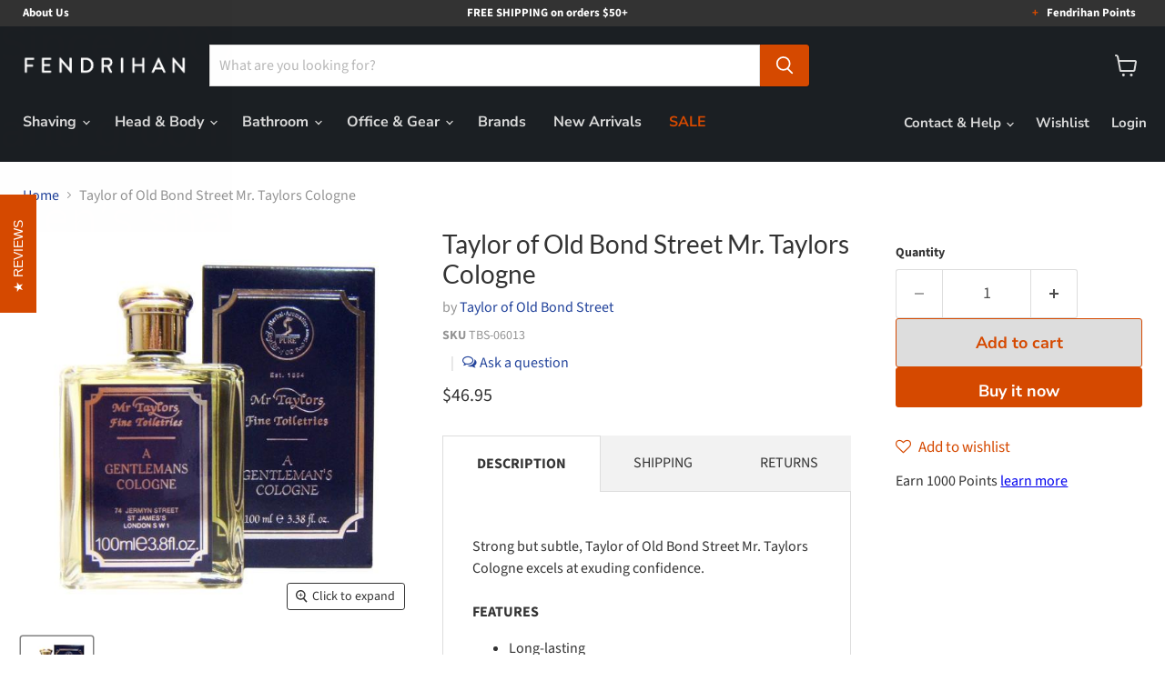

--- FILE ---
content_type: text/javascript; charset=utf-8
request_url: https://www.fendrihan.com/products/taylor-of-old-bond-street-mr-taylors-cologne.js
body_size: 704
content:
{"id":763255427,"title":"Taylor of Old Bond Street Mr. Taylors Cologne","handle":"taylor-of-old-bond-street-mr-taylors-cologne","description":"\u003cp\u003eStrong but subtle, Taylor of Old Bond Street Mr. Taylors Cologne excels at exuding confidence. \u003cbr\u003e\u003cbr\u003e\u003cstrong\u003eFEATURES\u003c\/strong\u003e\u003cbr\u003e\u003c\/p\u003e\n\u003cul\u003e\n\u003cli\u003eLong-lasting\u003c\/li\u003e\n\u003cli\u003eStrong scent without overpowering\u003c\/li\u003e\n\u003cli\u003ePackaged in a glass bottle \u003cbr\u003e\n\u003c\/li\u003e\n\u003c\/ul\u003e\n\u003cp\u003e\u003cstrong\u003eFRAGRANCE\u003c\/strong\u003e\u003c\/p\u003e\n\u003cul\u003e\n\u003cli\u003eTop Notes: Lavender, Bergamot, Green Notes\u003cbr\u003e\n\u003c\/li\u003e\n\u003cli\u003eMid Notes: Geranium, Soft Green Fern \u003cbr\u003e\n\u003c\/li\u003e\n\u003cli\u003eBase Notes: Amber, Cedar, Moss, Fern, and Geranium  \u003cbr\u003e\n\u003c\/li\u003e\n\u003c\/ul\u003e\n\u003cp\u003e\u003cstrong\u003eINGREDIENTS\u003c\/strong\u003e\u003c\/p\u003e\n\u003cul\u003e\n\u003cli\u003eAlcohol Denat, Aqua (Water), Parfum (Fragrance), Isopropyl Myristate, Benzyl Salicylate, Citronella, Citral, Amyl Cinnamal, Geraniol, Butylphenyl Methylpropional, Limonene, Linalool\u003c\/li\u003e\n\u003c\/ul\u003e\n\u003cp\u003e\u003cstrong\u003eSPECS\u003c\/strong\u003e\u003cbr\u003e\u003c\/p\u003e\n\u003cul\u003e\n\u003cli\u003eWeight: 3.38 oz (100 ml) \u003cbr\u003e\n\u003c\/li\u003e\n\u003c\/ul\u003e\n\u003cp\u003e\u003cstrong\u003eCOUNTRY OF ORIGIN\u003c\/strong\u003e\u003c\/p\u003e\n\u003cp\u003eEngland\u003c\/p\u003e","published_at":"2018-04-19T17:27:59-04:00","created_at":"2015-06-02T18:56:07-04:00","vendor":"Taylor of Old Bond Street","type":"Fragrance for Men","tags":["25-50","Colognes","England","Head \u0026 Body","instock-only","Mens Colognes and Eau de Toilette","Taylor of Old Bond Street"],"price":4695,"price_min":4695,"price_max":4695,"available":true,"price_varies":false,"compare_at_price":null,"compare_at_price_min":0,"compare_at_price_max":0,"compare_at_price_varies":false,"variants":[{"id":2152541123,"title":"Default Title","option1":"Default Title","option2":null,"option3":null,"sku":"TBS-06013","requires_shipping":true,"taxable":true,"featured_image":null,"available":true,"name":"Taylor of Old Bond Street Mr. Taylors Cologne","public_title":null,"options":["Default Title"],"price":4695,"weight":349,"compare_at_price":null,"inventory_quantity":2,"inventory_management":"shopify","inventory_policy":"deny","barcode":"696770060131","quantity_rule":{"min":1,"max":null,"increment":1},"quantity_price_breaks":[],"requires_selling_plan":false,"selling_plan_allocations":[]}],"images":["\/\/cdn.shopify.com\/s\/files\/1\/0878\/8258\/products\/DSCF6636.jpeg?v=1752258309"],"featured_image":"\/\/cdn.shopify.com\/s\/files\/1\/0878\/8258\/products\/DSCF6636.jpeg?v=1752258309","options":[{"name":"Title","position":1,"values":["Default Title"]}],"url":"\/products\/taylor-of-old-bond-street-mr-taylors-cologne","media":[{"alt":"Taylor of Old Bond Street Mr. Taylors Cologne Fragrance for Men Taylor of Old Bond Street ","id":24738103361,"position":1,"preview_image":{"aspect_ratio":1.0,"height":600,"width":600,"src":"https:\/\/cdn.shopify.com\/s\/files\/1\/0878\/8258\/products\/DSCF6636.jpeg?v=1752258309"},"aspect_ratio":1.0,"height":600,"media_type":"image","src":"https:\/\/cdn.shopify.com\/s\/files\/1\/0878\/8258\/products\/DSCF6636.jpeg?v=1752258309","width":600}],"requires_selling_plan":false,"selling_plan_groups":[]}

--- FILE ---
content_type: text/javascript; charset=utf-8
request_url: https://www.fendrihan.com/products/taylor-of-old-bond-street-mr-taylors-cologne.js
body_size: 268
content:
{"id":763255427,"title":"Taylor of Old Bond Street Mr. Taylors Cologne","handle":"taylor-of-old-bond-street-mr-taylors-cologne","description":"\u003cp\u003eStrong but subtle, Taylor of Old Bond Street Mr. Taylors Cologne excels at exuding confidence. \u003cbr\u003e\u003cbr\u003e\u003cstrong\u003eFEATURES\u003c\/strong\u003e\u003cbr\u003e\u003c\/p\u003e\n\u003cul\u003e\n\u003cli\u003eLong-lasting\u003c\/li\u003e\n\u003cli\u003eStrong scent without overpowering\u003c\/li\u003e\n\u003cli\u003ePackaged in a glass bottle \u003cbr\u003e\n\u003c\/li\u003e\n\u003c\/ul\u003e\n\u003cp\u003e\u003cstrong\u003eFRAGRANCE\u003c\/strong\u003e\u003c\/p\u003e\n\u003cul\u003e\n\u003cli\u003eTop Notes: Lavender, Bergamot, Green Notes\u003cbr\u003e\n\u003c\/li\u003e\n\u003cli\u003eMid Notes: Geranium, Soft Green Fern \u003cbr\u003e\n\u003c\/li\u003e\n\u003cli\u003eBase Notes: Amber, Cedar, Moss, Fern, and Geranium  \u003cbr\u003e\n\u003c\/li\u003e\n\u003c\/ul\u003e\n\u003cp\u003e\u003cstrong\u003eINGREDIENTS\u003c\/strong\u003e\u003c\/p\u003e\n\u003cul\u003e\n\u003cli\u003eAlcohol Denat, Aqua (Water), Parfum (Fragrance), Isopropyl Myristate, Benzyl Salicylate, Citronella, Citral, Amyl Cinnamal, Geraniol, Butylphenyl Methylpropional, Limonene, Linalool\u003c\/li\u003e\n\u003c\/ul\u003e\n\u003cp\u003e\u003cstrong\u003eSPECS\u003c\/strong\u003e\u003cbr\u003e\u003c\/p\u003e\n\u003cul\u003e\n\u003cli\u003eWeight: 3.38 oz (100 ml) \u003cbr\u003e\n\u003c\/li\u003e\n\u003c\/ul\u003e\n\u003cp\u003e\u003cstrong\u003eCOUNTRY OF ORIGIN\u003c\/strong\u003e\u003c\/p\u003e\n\u003cp\u003eEngland\u003c\/p\u003e","published_at":"2018-04-19T17:27:59-04:00","created_at":"2015-06-02T18:56:07-04:00","vendor":"Taylor of Old Bond Street","type":"Fragrance for Men","tags":["25-50","Colognes","England","Head \u0026 Body","instock-only","Mens Colognes and Eau de Toilette","Taylor of Old Bond Street"],"price":4695,"price_min":4695,"price_max":4695,"available":true,"price_varies":false,"compare_at_price":null,"compare_at_price_min":0,"compare_at_price_max":0,"compare_at_price_varies":false,"variants":[{"id":2152541123,"title":"Default Title","option1":"Default Title","option2":null,"option3":null,"sku":"TBS-06013","requires_shipping":true,"taxable":true,"featured_image":null,"available":true,"name":"Taylor of Old Bond Street Mr. Taylors Cologne","public_title":null,"options":["Default Title"],"price":4695,"weight":349,"compare_at_price":null,"inventory_quantity":2,"inventory_management":"shopify","inventory_policy":"deny","barcode":"696770060131","quantity_rule":{"min":1,"max":null,"increment":1},"quantity_price_breaks":[],"requires_selling_plan":false,"selling_plan_allocations":[]}],"images":["\/\/cdn.shopify.com\/s\/files\/1\/0878\/8258\/products\/DSCF6636.jpeg?v=1752258309"],"featured_image":"\/\/cdn.shopify.com\/s\/files\/1\/0878\/8258\/products\/DSCF6636.jpeg?v=1752258309","options":[{"name":"Title","position":1,"values":["Default Title"]}],"url":"\/products\/taylor-of-old-bond-street-mr-taylors-cologne","media":[{"alt":"Taylor of Old Bond Street Mr. Taylors Cologne Fragrance for Men Taylor of Old Bond Street ","id":24738103361,"position":1,"preview_image":{"aspect_ratio":1.0,"height":600,"width":600,"src":"https:\/\/cdn.shopify.com\/s\/files\/1\/0878\/8258\/products\/DSCF6636.jpeg?v=1752258309"},"aspect_ratio":1.0,"height":600,"media_type":"image","src":"https:\/\/cdn.shopify.com\/s\/files\/1\/0878\/8258\/products\/DSCF6636.jpeg?v=1752258309","width":600}],"requires_selling_plan":false,"selling_plan_groups":[]}